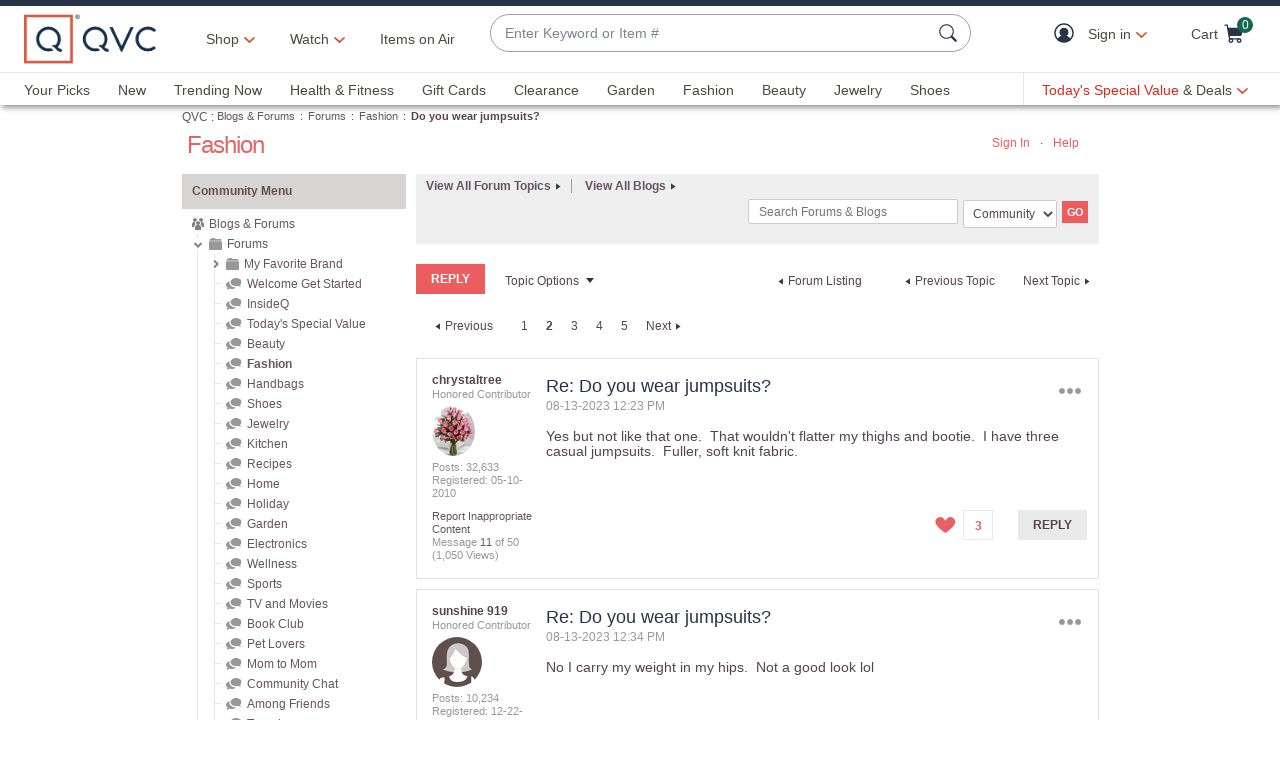

--- FILE ---
content_type: text/javascript; charset=utf-8
request_url: https://app.link/_r?sdk=web2.86.5&branch_key=key_live_nEkZQDuMhVduEieXjJYAfofbuzf0yGoe&callback=branch_callback__0
body_size: 70
content:
/**/ typeof branch_callback__0 === 'function' && branch_callback__0("1544244456358634576");

--- FILE ---
content_type: application/javascript
request_url: https://tags.tiqcdn.com/utag/qvc/qvcus-aemcq/prod/utag.380.js?utv=ut4.49.202502121909
body_size: 675
content:
//tealium universal tag - utag.380 ut4.0.202601141431, Copyright 2026 Tealium.com Inc. All Rights Reserved.
try{(function(id,loader){var u={};utag.o[loader].sender[id]=u;if(utag.ut===undefined){utag.ut={};}
if(utag.ut.loader===undefined){u.loader=function(o){var b,c,l,a=document;if(o.type==="iframe"){b=a.createElement("iframe");o.attrs=o.attrs||{"height":"1","width":"1","style":"display:none"};for(l in utag.loader.GV(o.attrs)){b.setAttribute(l,o.attrs[l]);}b.setAttribute("src",o.src);}else if(o.type=="img"){utag.DB("Attach img: "+o.src);b=new Image();b.src=o.src;return;}else{b=a.createElement("script");b.language="javascript";b.type="text/javascript";b.async=1;b.charset="utf-8";for(l in utag.loader.GV(o.attrs)){b[l]=o.attrs[l];}b.src=o.src;}if(o.id){b.id=o.id};if(typeof o.cb=="function"){if(b.addEventListener){b.addEventListener("load",function(){o.cb()},false);}else{b.onreadystatechange=function(){if(this.readyState=='complete'||this.readyState=='loaded'){this.onreadystatechange=null;o.cb()}};}}l=o.loc||"head";c=a.getElementsByTagName(l)[0];if(c){utag.DB("Attach to "+l+": "+o.src);if(l=="script"){c.parentNode.insertBefore(b,c);}else{c.appendChild(b)}}}}else{u.loader=utag.ut.loader;}
u.ev={view:1};u.initialized=false;u.map={};u.extend=[];u.send=function(a,b){if(u.ev[a]||u.ev.all!==undefined){var c,d,e,f,i;u.data={"base_url":"//ob.astarsbuilding.com/i/00bde293698fb072c520b8c8f0f7528c.js"
};for(d in utag.loader.GV(u.map)){if(b[d]!==undefined&&b[d]!==""){e=u.map[d].split(",");for(f=0;f<e.length;f++){u.data[e[f]]=b[d];}}}
if(!u.initialized){u.loader({"type":"script","src":u.data.base_url,"cb":u.loader_cb,"loc":"script","id":'utag_380'});}else{}
}};utag.o[loader].loader.LOAD(id);})("380","qvc.qvcus-aemcq");}catch(error){utag.DB(error);}


--- FILE ---
content_type: text/javascript; charset=utf-8
request_url: https://app.link/_r?sdk=web2.86.5&branch_key=key_live_kdsXO58ZZrQsaxYGNsmWcoghutb0B538&callback=branch_callback__0
body_size: 73
content:
/**/ typeof branch_callback__0 === 'function' && branch_callback__0("1544244456348358676");